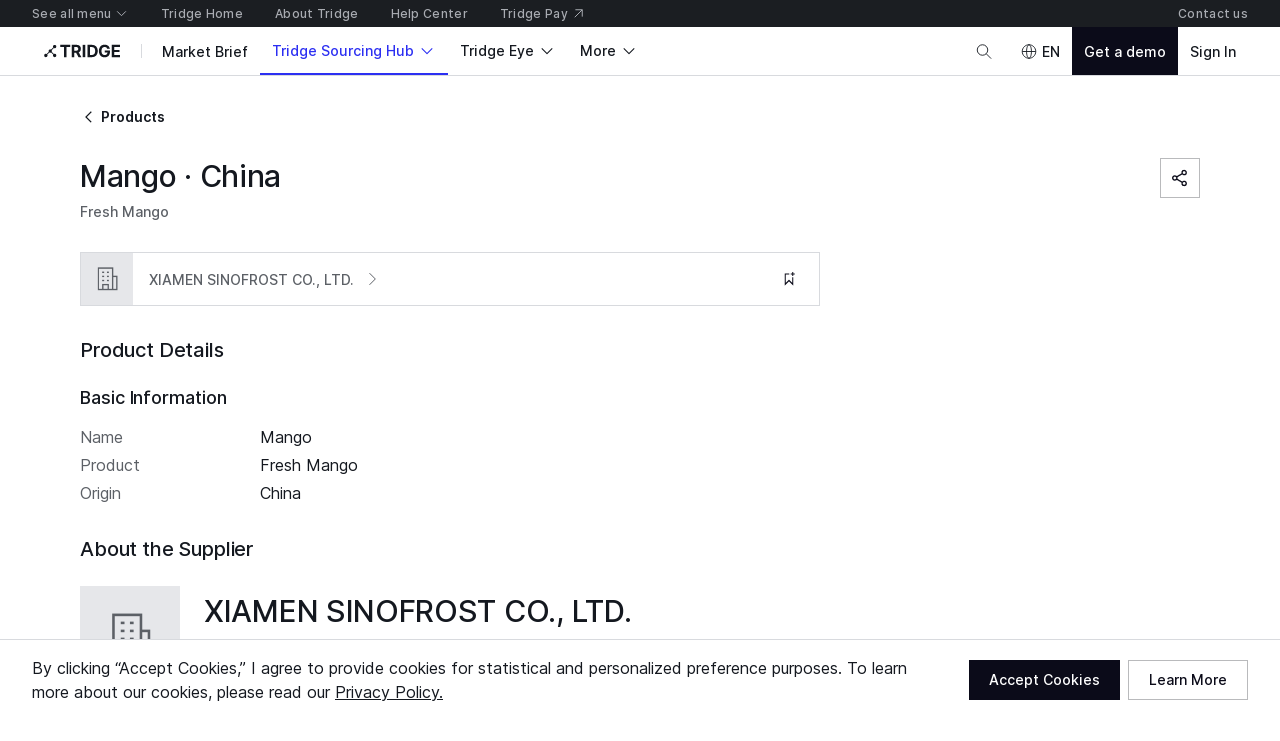

--- FILE ---
content_type: application/javascript
request_url: https://cdn-new.tridge.com/js/chunks/KQZGXPSO.js
body_size: -11
content:
import{c as i,d as s}from"https://cdn-new.tridge.com/js/chunks/P6WWVOTI.js";import{g as o,k as r,w as f}from"https://cdn-new.tridge.com/js/chunks/HHI64AL2.js";var p=o((x,l)=>{f();var e=(s(),r(i));if(e&&e.default){l.exports=e.default;for(let t in e)l.exports[t]=e[t]}else e&&(l.exports=e)});export{p as a};


--- FILE ---
content_type: application/javascript
request_url: https://cdn-new.tridge.com/js/chunks/OQDA7DMP.js
body_size: 144
content:
import{D as r}from"https://cdn-new.tridge.com/js/chunks/QWG3RNVL.js";import{w as e}from"https://cdn-new.tridge.com/js/chunks/HHI64AL2.js";e();e();var o=r`
  fragment marketplaceUserProfileFieldsForMarketplaceUserProfileCompanyLabelLinkItem on MarketplaceUserProfile {
    id
    code
    name
    userImage {
      accessUrl
      mediaUri
    }
    company {
      id
      name
      organizationIsBizVerified
      seller {
        id
        status
        entity {
          ... on Seller {
            id
            code
          }
          ... on Booth {
            id
            code
          }
        }
      }
      entity {
        ... on Seller { 
          id
          code
        }
        ... on Buyer {
          id
          code
        }
      }
    }
  }
`;var d=r`
  fragment marketplaceUserProfileFieldsForMarketplaceUserProfileCompanyLogoLabelLinkItem on MarketplaceUserProfile {
    id
    company {
      id
      logo
      entity {
        ... on Buyer {
          id
          code
        }
        ... on Seller {
          id
          code
        }
      }
      seller {
        id
        entity {
          ... on Seller {
            id
            code
          }
          ... on Booth {
            id
            code
          }
        }
      }
    }
    ...marketplaceUserProfileFieldsForMarketplaceUserProfileCompanyLabelLinkItem
  }
  ${o}
`;export{o as a,d as b};


--- FILE ---
content_type: application/javascript
request_url: https://cdn-new.tridge.com/js/chunks/ISMLCDWH.js
body_size: 273
content:
import{a as F}from"https://cdn-new.tridge.com/js/chunks/WBMUUVGY.js";import{a as s}from"https://cdn-new.tridge.com/js/chunks/RMNAMDHC.js";import{a as C}from"https://cdn-new.tridge.com/js/chunks/URNEYYJL.js";import{P as a,ba as A}from"https://cdn-new.tridge.com/js/chunks/RZ4ETNPO.js";import{d as P}from"https://cdn-new.tridge.com/js/chunks/RGX4CCSB.js";import{b as d,j as D,w as x}from"https://cdn-new.tridge.com/js/chunks/HHI64AL2.js";x();var t=D(P());var R=e=>i=>{let p=r=>{let m=(0,t.useContext)(F),{frameStateIndex:n,pushFrameState:c,popFrameState:_,setFrameState:E}=(0,t.useContext)(s),u=(0,t.useRef)(!1),h=(0,t.useCallback)(o=>{m&&A(o).forEach(f=>{m[f]=o[f]})},[]);u.current||(e&&h(a(e)?e(r):e),u.current=!0);let l=(0,t.useCallback)(o=>{c(n,o)},[]),L=(0,t.useCallback)(()=>{_(n)},[]);return(0,t.useEffect)(()=>{if(e)return l(a(e)?e(r):e),()=>{L()}},[]),t.default.createElement(s.Provider,{value:{frameStateIndex:n+1,pushFrameState:c,popFrameState:_,setFrameState:E}},t.default.createElement(i,d({},r)))};return C(i,p),p},S=R,Y=S;window.__REACT_LAZY_LOADED_MODULES__||(window.__REACT_LAZY_LOADED_MODULES__=[]);window.__REACT_LAZY_LOADED_MODULES__.push({"src/hocs/withFrameStateAppend":S});export{Y as a};


--- FILE ---
content_type: image/svg+xml
request_url: https://cdn-new.tridge.com/assets/PN7NQSLY.svg
body_size: 694
content:
<svg width="30" height="20" viewBox="0 0 30 20" fill="none" xmlns="http://www.w3.org/2000/svg">
<path d="M30.0005 19.9998H0.000488281V-0.00107907H10.4287L30.0005 19.9998Z" fill="#002395"/>
<path d="M26.0607 -0.00107907V19.9998L6.05981 -0.00107907H26.0607Z" fill="#FECB00"/>
<path d="M30.0005 -0.00107907V19.9998H26.0607V-0.00107907H30.0005Z" fill="#002395"/>
<path d="M1.35022 1.32202L2.41645 0.547062L3.48267 1.32202L3.07438 0.0685503L3.16799 0.000946076H1.66488L1.75851 0.0685503L1.35022 1.32202Z" fill="white"/>
<path d="M5.56156 2.5557L6.62905 1.78171H5.3122L4.90444 0.527204L4.49666 1.78171H3.17981L4.24471 2.5557L3.83693 3.80762L4.90444 3.03362L5.97193 3.80762L5.56156 2.5557" fill="white"/>
<path d="M8.05035 5.04151L9.11677 4.2669H7.79991L7.39193 3.0146L6.98397 4.2669H5.66711L6.7335 5.04151L6.32554 6.29639L7.39193 5.52177L8.45834 6.29639L8.05035 5.04151Z" fill="white"/>
<path d="M10.5389 7.52963L11.6041 6.75445H10.2873L9.87919 5.50186L9.47106 6.75445H8.1543L9.21952 7.52963L8.81397 8.78223L9.87919 8.00963L10.9444 8.78223L10.5389 7.52963" fill="white"/>
<path d="M13.0261 10.0172L14.0926 9.24154H12.7735L12.3678 7.98875L11.9595 9.24154H10.6429L11.7069 10.0172L11.3012 11.27L12.3678 10.4944L13.4318 11.27L13.0261 10.0172Z" fill="white"/>
<path d="M15.5139 12.5044L16.5791 11.7283H15.2602L14.8544 10.4754L14.4461 11.7283H13.1298L14.195 12.5044L13.7867 13.7573L14.8544 12.9812L15.9197 13.7573L15.5139 12.5044Z" fill="white"/>
<path d="M18.0012 14.9897L19.0676 14.2157H17.7491L17.3407 12.9627L16.9348 14.2157H15.6163L16.6827 14.9897L16.2743 16.2451L17.3407 15.4686L18.4071 16.2451L18.0012 14.9897" fill="white"/>
<path d="M20.487 17.4773L21.5544 16.7031H20.2364L19.828 15.4502L19.422 16.7031H18.104L19.169 17.4773L18.763 18.7302L19.828 17.9559L20.8954 18.7302L20.487 17.4773Z" fill="white"/>
<path d="M24.0416 19.1899H22.7241L22.3156 17.9371L21.9097 19.1899H20.5897L21.6557 19.9644L21.6457 19.9993H22.9856L22.9756 19.9644L24.0416 19.1899Z" fill="white"/>
</svg>


--- FILE ---
content_type: application/javascript
request_url: https://cdn-new.tridge.com/js/chunks/AXPHQDYG.js
body_size: 10
content:
import{D as t}from"https://cdn-new.tridge.com/js/chunks/QWG3RNVL.js";import{w as a}from"https://cdn-new.tridge.com/js/chunks/HHI64AL2.js";a();var n=t`
  fragment seasonalityMonthlyDataFieldsForSeasonalityMonthlyDataCurrentMonthStatus on SeasonalityMonthlyData {
    january
    february
    march
    april
    may
    june
    july
    august
    september
    october
    november
    december
  }
`;export{n as a};


--- FILE ---
content_type: application/javascript
request_url: https://cdn-new.tridge.com/js/chunks/7B4KCZ7N.js
body_size: -7
content:
import{d as i}from"https://cdn-new.tridge.com/js/chunks/KBKDC5CM.js";import{w as e}from"https://cdn-new.tridge.com/js/chunks/HHI64AL2.js";e();var{transparentize:a,linearGradient:n,lighten:t,darken:o,shade:s,size:p,tint:d,mix:l,normalize:m,parseToRgb:h}=i;export{a,n as b,t as c,o as d,l as e};


--- FILE ---
content_type: application/javascript
request_url: https://cdn-new.tridge.com/js/chunks/S5AXKND2.js
body_size: 384
content:
import{a as i}from"https://cdn-new.tridge.com/js/chunks/VRPHQU7O.js";import{b as a,da as d}from"https://cdn-new.tridge.com/js/chunks/LJA5MTX3.js";import{c as u}from"https://cdn-new.tridge.com/js/chunks/2XDG4Z6X.js";import{D as l}from"https://cdn-new.tridge.com/js/chunks/QWG3RNVL.js";import{d as y}from"https://cdn-new.tridge.com/js/chunks/RGX4CCSB.js";import{b as r,e as c,j as f,w as t}from"https://cdn-new.tridge.com/js/chunks/HHI64AL2.js";t();var p=f(y());t();var s=l`
  query productsForSearchSelectProduct($filter: ProductFilterInput, $page: PageInput) {
    products(filter: $filter, page: $page) {
      page {
        startCursor
        endCursor
        hasPrevious
        hasNext
      }
      objects {
        id
        code
        image
        localizedName
        category2 {
          id
          code
          name
        }
        category3 {
          id
          code
          name
        }
      }
    }
  }
`;var O=T=>{var o=T,{filter:P,page:S,extraVariables:m,ordering:b="-decayedTotalScore"}=o,h=c(o,["filter","page","extraVariables","ordering"]);return p.default.createElement(i,r({query:s,filter:r({isSelectable:!0},P),extraVariables:m,getInitialQueryVariables:e=>({filter:{id_In:e}}),getObjectLabel:e=>e.localizedName,getObjectValue:e=>e.id,getObjects:({data:e})=>e.products.objects,page:S||d(a,b),qKey:"auto"},h))},n=u(O),I=n;window.__REACT_LAZY_LOADED_MODULES__||(window.__REACT_LAZY_LOADED_MODULES__=[]);window.__REACT_LAZY_LOADED_MODULES__.push({"src/components/SearchSelectProduct":n});export{I as a};


--- FILE ---
content_type: application/javascript
request_url: https://cdn-new.tridge.com/js/chunks/XEMUHEUW.js
body_size: 1040
content:
import{d as E}from"https://cdn-new.tridge.com/js/chunks/5OW6ZLTH.js";import{a as S,b as U}from"https://cdn-new.tridge.com/js/chunks/BIO4M2T3.js";import{a as A}from"https://cdn-new.tridge.com/js/chunks/OPLHNT4A.js";import{c as u,t as C,x as $,y as k,z as v}from"https://cdn-new.tridge.com/js/chunks/NKTT4ACS.js";import{e as i}from"https://cdn-new.tridge.com/js/chunks/HKPQR5NQ.js";import{a as r,b as g}from"https://cdn-new.tridge.com/js/chunks/I46IQSWS.js";import{Y as R,r as P}from"https://cdn-new.tridge.com/js/chunks/S2EBBIIR.js";import{d as q}from"https://cdn-new.tridge.com/js/chunks/RGX4CCSB.js";import{b as h,e as x,j as Q,w as p}from"https://cdn-new.tridge.com/js/chunks/HHI64AL2.js";p();p();p();var T=i(S).withConfig({componentId:"sc-iSgaoP"})``,B=i(T).withConfig({componentId:"sc-iPRyrG"})``,G=i(T).withConfig({componentId:"sc-beCsOu"})``,K=i(U).withConfig({componentId:"sc-cMpzKh"})``,F=i.div.withConfig({componentId:"sc-cgKKlU"})`${({spacing:t})=>P(t)?[v(t[0]),k(t[1])]:$(t)}&:first-child {border-top:none;}&:last-child {padding-bottom:16px !important;}${({breakpoint:t,divider:o,theme:e})=>t?u(t)`${o?`border-top:1px solid ${e.colors.surfaceBorderSubtle};`:"padding-bottom:0;"}`:"padding-bottom:0;"}${K} {display:block;${({breakpoint:t})=>t?u(t)`  display:flex;  flex-wrap:nowrap;`:""}}${G} {${C(.5)}${({breakpoint:t,descriptionAlign:o})=>t?u(t)`  ${o?`text-align:${o};`:""}  margin-top:0;`:""}}
`,H=({labelGridSize:t={mobile:1,tablet:1,desktop:1},descriptionGridSize:o={mobile:2,tablet:3,desktop:4},spacing:e=2,label:n,description:c,className:l="",divider:f=!0,breakpoint:_="tablet",descriptionAlign:d,emptyValue:b="-",renderLabel:s,renderDescription:m})=>r.createElement(F,{className:l,breakpoint:_,descriptionAlign:d,spacing:e,divider:f},r.createElement(K,{spacing:1},r.createElement(B,{size:t},s?s(n):r.createElement(A,{typography:"label.m",transform:"uppercase"},n)),r.createElement(G,{size:o},m?m(c||b):c))),y=H;var J=Object.defineProperty,M=Object.getOwnPropertySymbols,V=Object.prototype.hasOwnProperty,W=Object.prototype.propertyIsEnumerable,Y=(t,o,e)=>o in t?J(t,o,{enumerable:!0,configurable:!0,writable:!0,value:e}):t[o]=e,X=(t,o)=>{for(var e in o||(o={}))V.call(o,e)&&Y(t,e,o[e]);if(M)for(var e of M(o))W.call(o,e)&&Y(t,e,o[e]);return t},tt=i.div.withConfig({componentId:"sc-RQuEK"})``,ot=({className:t="",items:o,breakpoint:e,loading:n=!1,skeletonRowNum:c=10,labelGridSize:l,descriptionGridSize:f,descriptionAlign:_,activeIds:d,renderRow:b,renderLabel:s,renderDescription:m,emptyValue:L,divider:D,spacing:O})=>{let N=n?R(c).map(()=>({label:r.createElement(E,{lines:1}),description:r.createElement(E,{lines:2})})):o.filter(({id:a})=>d?d.includes(a):!0);return r.createElement(tt,{className:t},N.map((a,w)=>b?b(X({id:w},a),{renderLabel:s,renderDescription:m,labelGridSize:l,descriptionGridSize:f,descriptionAlign:_,divider:D,breakpoint:e,emptyValue:L,spacing:O},w):r.createElement(y,{key:w,breakpoint:e,label:a.label,renderLabel:s,labelGridSize:l,description:a.description,renderDescription:m,descriptionGridSize:f,descriptionAlign:_,divider:D,emptyValue:L,spacing:O})))},Z=ot;var j=Q(q());var et=e=>{var n=e,{items:t}=n,o=x(n,["items"]);return j.default.createElement(Z,h({items:t},o))};var z=et,Dt=z;window.__REACT_LAZY_LOADED_MODULES__||(window.__REACT_LAZY_LOADED_MODULES__=[]);window.__REACT_LAZY_LOADED_MODULES__.push({"src/components/DescriptionList":z});export{y as a,Dt as b};


--- FILE ---
content_type: application/javascript
request_url: https://cdn-new.tridge.com/js/chunks/OQFZ447I.js
body_size: 741
content:
import{a as x}from"https://cdn-new.tridge.com/js/chunks/PZRS2QSO.js";import{b as u}from"https://cdn-new.tridge.com/js/chunks/XEMUHEUW.js";import{a as h}from"https://cdn-new.tridge.com/js/chunks/7IPG3OQ7.js";import{a as S}from"https://cdn-new.tridge.com/js/chunks/4Q4ZNRIQ.js";import{a as _}from"https://cdn-new.tridge.com/js/chunks/NK4FODUU.js";import{h as F}from"https://cdn-new.tridge.com/js/chunks/YFJAFOGB.js";import{P as d}from"https://cdn-new.tridge.com/js/chunks/RZ4ETNPO.js";import{d as D}from"https://cdn-new.tridge.com/js/chunks/RGX4CCSB.js";import{b as r,c as o,e as T,j as f,w as m}from"https://cdn-new.tridge.com/js/chunks/HHI64AL2.js";m();var C=f(D());m();var n=f(D());var W={primary:["milkTypes","fatContent"],secondary:["texture","ripeningAge"],detail:["milkTypes","fatContent","texture","ripeningAge"]},A={milkTypes:["_trans.supplier_detail_page.product_tab_section.milk_type_title","Milk Type"],fatContent:["_trans.supplier_detail_page.product_tab_section.fat_content_title","Fat Content (%)"],texture:["_trans.supplier_detail_page.product_tab_section.texture_title","Texture"],ripeningAge:["_trans.supplier_detail_page.product_tab_section.ripening_age_title","Ripening Age"]},E={milkTypes:({milkTypes:e,milkTypeOther:t})=>{let s=[...e.filter(p=>p!=="others"),...t?[t]:[]];return s?n.default.createElement(S,{texts:s,divider:", "}):null},fatContent:({fatContent:e})=>e?n.default.createElement(h,{type:"percentage",value:e}):null,texture:({texture:e})=>e||null,ripeningAge:({ripeningAgeStart:e,ripeningAgeEnd:t})=>t?n.default.createElement(_,{code:"_trans.supplier_detail_page.product_tab_section.ripening_age_description_01"},{ripeningAgeStart:e}," - ",{ripeningAgeEnd:t}," month(s)"):e?n.default.createElement(_,{code:"_trans.supplier_detail_page.product_tab_section.ripening_age_description_02"},{ripeningAge:e}," month(s)"):null},k=b=>{var a=b,{cheeseCategorySpecification:e,listType:t,loading:s,isTrim:p=!1,children:c}=a,y=T(a,["cheeseCategorySpecification","listType","loading","isTrim","children"]);let L=W[t],g=s?[]:p?L.map(i=>({id:i,label:A[i],description:E[i](e)})).filter(({description:i})=>!!i):L.map(i=>({id:i,label:A[i],description:E[i](e)})),l=n.default.createElement(u,o(r({},y),{items:g.map(i=>o(r({},i),{label:F(i.label)?n.default.createElement(_,null,i.label):i.label})),loading:s}));return d(c)?c(l,{items:g}):l},w=k,P=w;window.__REACT_LAZY_LOADED_MODULES__||(window.__REACT_LAZY_LOADED_MODULES__=[]);window.__REACT_LAZY_LOADED_MODULES__.push({"src/components/CheeseCategorySpecificationDescriptionListFragment":w});var M=b=>{var a=b,{categorySpecification:e,listType:t,children:s,isTrim:p,loading:c}=a,y=T(a,["categorySpecification","listType","children","isTrim","loading"]);let L={detail:"detail"},g={detail:"detail"};return c?null:e.__typename==="WineCategorySpecification"?C.default.createElement(x,o(r({},y),{wineCategorySpecification:e,listType:L[t],isTrim:p}),s):e.__typename==="CheeseCategorySpecification"?C.default.createElement(P,o(r({},y),{cheeseCategorySpecification:e,listType:g[t],isTrim:p}),s):null},B=M,Q=B;window.__REACT_LAZY_LOADED_MODULES__||(window.__REACT_LAZY_LOADED_MODULES__=[]);window.__REACT_LAZY_LOADED_MODULES__.push({"src/components/CategorySpecificationDescriptionListFragment":B});export{Q as a};


--- FILE ---
content_type: application/javascript
request_url: https://cdn-new.tridge.com/js/chunks/6ALDACHV.js
body_size: 394
content:
import{c as l}from"https://cdn-new.tridge.com/js/chunks/2DUIQDOW.js";import{a as m}from"https://cdn-new.tridge.com/js/chunks/UHMOPOZF.js";import{a as _}from"https://cdn-new.tridge.com/js/chunks/T3UWJ2TQ.js";import{b as L}from"https://cdn-new.tridge.com/js/chunks/M7UY7IP7.js";import{q as p}from"https://cdn-new.tridge.com/js/chunks/MKIQCJKQ.js";import{d as O}from"https://cdn-new.tridge.com/js/chunks/RGX4CCSB.js";import{b as u,e as c,j as g,w as a}from"https://cdn-new.tridge.com/js/chunks/HHI64AL2.js";a();var e=g(O());var q="/buyer/sourcing-requests/submit",D="commerce.buyer",y=T=>{var n=T,{initialProductId:r,children:f}=n,A=c(n,["initialProductId","children"]);let[R]=L(),{sendAmplitudeEvent:k}=m(),[C,o]=(0,e.useState)(!1),{entity:t,isAuthenticated:E}=R,S=(t==null?void 0:t._label)===D,i=`${q}${r?p({product:r}):""}`;return e.default.createElement(e.default.Fragment,null,e.default.createElement(_,u({to:i,onClick:s=>{k("[C] Sourcing Request Create Request button"),E&&!S&&(s.preventDefault(),s.stopPropagation(),o(!0))}},A),f),C&&e.default.createElement(l,{isOpen:!0,to:i,requiredRoleType:"buyer",onClose:()=>{o(!1)},onSuccess:()=>{o(!1)}}))},d=y,Y=d;window.__REACT_LAZY_LOADED_MODULES__||(window.__REACT_LAZY_LOADED_MODULES__=[]);window.__REACT_LAZY_LOADED_MODULES__.push({"src/components/SourcingRequestCreateLink":d});export{Y as a};


--- FILE ---
content_type: application/javascript
request_url: https://cdn-new.tridge.com/js/chunks/HZEJ6L4T.js
body_size: 1194
content:
import{b as E}from"https://cdn-new.tridge.com/js/chunks/XEMUHEUW.js";import{a as z}from"https://cdn-new.tridge.com/js/chunks/7IPG3OQ7.js";import{a as m}from"https://cdn-new.tridge.com/js/chunks/HTLJ2WY7.js";import{a as p}from"https://cdn-new.tridge.com/js/chunks/7QIOTEBE.js";import{a as s}from"https://cdn-new.tridge.com/js/chunks/LEOBYF6E.js";import{a as v}from"https://cdn-new.tridge.com/js/chunks/NK4FODUU.js";import{a as r}from"https://cdn-new.tridge.com/js/chunks/OBMTKTOQ.js";import{D as n}from"https://cdn-new.tridge.com/js/chunks/QWG3RNVL.js";import{h as D}from"https://cdn-new.tridge.com/js/chunks/YFJAFOGB.js";import{d as S}from"https://cdn-new.tridge.com/js/chunks/RGX4CCSB.js";import{b as c,c as _,e as T,j as u,w as a,y as L}from"https://cdn-new.tridge.com/js/chunks/HHI64AL2.js";a();var U=u(L());var i=u(S());var w={listType:s.oneOf(["overview","detail","detailEllipsis"]),promotionOffer:s.object,loading:s.bool,isTrim:s.bool},x={listType:"overview",promotionOffer:void 0,loading:!1,isTrim:!1},q={overview:["price","quantity","deliveryTerms","specificationsEllipsis"],detail:["price","quantity","origin","paymentDetails","remark","packaging","deliveryTerms"],detailEllipsis:["price","quantity","origin","paymentDetailsEllipsis","packaging","deliveryTerms","specificationsEllipsis"],noFragmentOverview:["price","quantity","deliveryTerms","specificationsEllipsis"]},O={price:["_trans.supplier_detail_modal.latest_offers_card_section.unit_price_section.a_title","Unit Price"],quantity:["_trans.supplier_detail_modal.latest_offers_card_section.offer_quantity_section.a_title","Offer Quantity"],origin:["_trans.supplier_detail_modal.latest_offers_card_section.origin_section.a_title","Origin"],paymentDetails:["_trans.supplier_detail_modal.latest_offers_card_section.payment_terms_section.a_title","Payment Terms"],paymentDetailsEllipsis:["_trans.supplier_detail_modal.latest_offers_card_section.payment_terms_section.a_title","Payment Terms"],remark:["_trans.create_offer_modal.remark_field_label","Remark"],packaging:["_trans.supplier_detail_modal.latest_offers_card_section.packaging_section.a_title","Packaging"],deliveryTerms:["_trans.supplier_detail_modal.latest_offers_card_section.incoterms_section.a_title","INCOTERMS"],specificationsEllipsis:["_trans.supplier_detail_modal.latest_offers_card_section.specification_section.a_title","Specifications"]},g={price:({priceCurrency:e,price:t,priceUnit:l})=>t?i.default.createElement(r,{typography:"body.s"},i.default.createElement(p,{weight:"semiBold",color:"onSurfaceSubtle"},i.default.createElement(m,{choiceName:"promotionOfferCurrencies",value:e})),i.default.createElement(p,{weight:"semiBold"}," ",i.default.createElement(z,{type:"price",value:t}))," ",i.default.createElement(p,{color:"onSurfaceSubtle"}," / ",i.default.createElement(m,{choiceName:"promotionOfferUnits",value:l}))):null,quantity:({quantity:e,quantityUnit:t})=>e?i.default.createElement(r,null,e," ",i.default.createElement(m,{choiceName:"shortUnits",value:t})):null,origin:({originCountry:e,originRegion:t})=>e&&e.localizedName?i.default.createElement(r,null,(e==null?void 0:e.localizedName)||"-"," / ",t||"-"):null,paymentDetails:({paymentDetails:e})=>e?i.default.createElement(r,null,e):null,paymentDetailsEllipsis:({paymentDetails:e})=>e?i.default.createElement(r,{lineClamp:2},e):null,remark:({remark:e})=>e||null,packaging:({packaging:e})=>e||null,deliveryTerms:({shipmentTerm:e,port:t,countryOfLoading:l})=>e&&t&&(l!=null&&l.localizedName)?i.default.createElement(r,null,e||null,t?` / ${t}`:null,l!=null&&l.localizedName?` / ${l==null?void 0:l.localizedName}`:null):null,specificationsEllipsis:({specifications:e})=>e&&e.length>0?i.default.createElement(r,{lineClamp:1},e.map(t=>t.localizedShortNormalizedLabel||t.localizedLabel).join(", ")):null},f=B=>{var d=B,{promotionOffer:e,listType:t,loading:l=!1,isTrim:b=!1}=d,P=T(d,["promotionOffer","listType","loading","isTrim"]);let y=q[t],N=l?[]:b?y.map(o=>({id:o,label:O[o],description:g[o](e)})).filter(({description:o})=>!!o):y.map(o=>({id:o,label:O[o],description:g[o](e)}));return i.default.createElement(E,_(c({},P),{items:N.map(o=>_(c({},o),{label:D(o.label)?i.default.createElement(v,null,o.label):o.label})),loading:l}))};f.propTypes=w;f.defaultProps=x;var k=f,G=k;window.__REACT_LAZY_LOADED_MODULES__||(window.__REACT_LAZY_LOADED_MODULES__=[]);window.__REACT_LAZY_LOADED_MODULES__.push({"src/components/PromotionOfferDescriptionList":k});a();var W=n`
  fragment promotionOfferFieldsOverviewTypeForPromotionOfferDescriptionList on PromotionOffer {
    id
    priceCurrency
    price
    priceUnit
    quantity
    quantityUnit
    shipmentTerm
    port
    countryOfLoading {
      code
      localizedName
    }
    specifications {
      id
      localizedLabel
      localizedShortNormalizedLabel
      type {
        id
        type
      }
    }
  }
`,X=n`
  fragment promotionOfferFieldsDetailTypeForPromotionOfferDescriptionList on PromotionOffer {
    id
    priceCurrency
    price
    priceUnit
    quantity
    quantityUnit
    originCountry {
      code
      localizedName
    }
    originRegion
    paymentDetails
    remark
    shipmentTerm
    port
    countryOfLoading {
      code
      localizedName
    }
  }
`,R=n`
  fragment promotionOfferFieldsDetailEllipsisTypeForPromotionOfferDescriptionList on PromotionOffer {
    id
    priceCurrency
    price
    priceUnit
    quantity
    quantityUnit
    originCountry {
      code
      localizedName
    }
    originRegion
    paymentDetails
    remark
    shipmentTerm
    port
    countryOfLoading {
      code
      localizedName
    }
    specifications {
      id
      localizedLabel
      localizedShortNormalizedLabel
      type {
        id
        type
      }
    }
  }
`;export{G as a,X as b,R as c};


--- FILE ---
content_type: application/javascript
request_url: https://cdn-new.tridge.com/js/chunks/UKPSEZH4.js
body_size: 1177
content:
import{a as O}from"https://cdn-new.tridge.com/js/chunks/YYH4IKB4.js";import{a as B}from"https://cdn-new.tridge.com/js/chunks/K7SJ7332.js";import{a as x}from"https://cdn-new.tridge.com/js/chunks/B3A2TJPC.js";import{a as b}from"https://cdn-new.tridge.com/js/chunks/WCMQXIKA.js";import{a as f}from"https://cdn-new.tridge.com/js/chunks/7QIOTEBE.js";import{a as h}from"https://cdn-new.tridge.com/js/chunks/MEZ44ZOG.js";import{a as t}from"https://cdn-new.tridge.com/js/chunks/UCIHRWUV.js";import{a as D}from"https://cdn-new.tridge.com/js/chunks/U3ZDUN5W.js";import{a as _}from"https://cdn-new.tridge.com/js/chunks/AYO5LVOF.js";import{a as C}from"https://cdn-new.tridge.com/js/chunks/5FAR2MYO.js";import{a as P}from"https://cdn-new.tridge.com/js/chunks/T3UWJ2TQ.js";import{a as m}from"https://cdn-new.tridge.com/js/chunks/TSYV5I63.js";import{a as n}from"https://cdn-new.tridge.com/js/chunks/NK4FODUU.js";import{a}from"https://cdn-new.tridge.com/js/chunks/T275OX2G.js";import{a as e}from"https://cdn-new.tridge.com/js/chunks/OBMTKTOQ.js";import{b as p}from"https://cdn-new.tridge.com/js/chunks/M7UY7IP7.js";import{d as k}from"https://cdn-new.tridge.com/js/chunks/RGX4CCSB.js";import{b as u,c as T,e as w,j as y,w as r}from"https://cdn-new.tridge.com/js/chunks/HHI64AL2.js";r();var i=y(k());r();var o=y(k());var W=s=>o.default.createElement(_,u({},s),o.default.createElement(_.Body,null,o.default.createElement(_.Section,null,o.default.createElement(C,{typography:"headline.s"},o.default.createElement(n,{code:"_trans.eye-inbound.8"},"Get more with Tridge Eye")),o.default.createElement(a,{top:1.5},o.default.createElement(e,{typography:"body.s"},o.default.createElement(n,{code:"_trans.eye-inbound.67"},"Discover how our data intelligence solution can help you reduce costs and uncover new opportunities."))),o.default.createElement(a,{top:4},o.default.createElement(e,{typography:"label.s"},o.default.createElement(n,{code:"_trans.eye-inbound"},"Why Tridge Eye is a game-changer"))),o.default.createElement(a,{top:1.5},o.default.createElement(B,null,o.default.createElement(b,{all:{mobile:2,desktop:2.5}},o.default.createElement(h,{vertical:!0,spacing:1.5},o.default.createElement(t,{spacing:.5},o.default.createElement(t.Side,null,o.default.createElement(m,{name:"check-circle",weight:"semiBold",color:"onSurface",inline:!0})),o.default.createElement(t.Main,null,o.default.createElement(e,{color:"onSurface"},o.default.createElement(n,{code:"_trans.eye-inbound.74"},o.default.createElement(f,{weight:"semiBold"},"Instant market insight")," ","\u2013 Get curated insights with Tridge\u2019s product categorization system, offering more detail and clarity than HS codes.")))),o.default.createElement(t,{spacing:.5},o.default.createElement(t.Side,null,o.default.createElement(m,{name:"check-circle",weight:"semiBold",color:"onSurface",inline:!0})),o.default.createElement(t.Main,null,o.default.createElement(e,{color:"onSurface"},o.default.createElement(n,{code:"_trans.eye-inbound.78"},o.default.createElement(f,{weight:"semiBold"},"Save cost")," ","\u2013 Streamline procurement and avoid up to 0.5% in information asymmetry overpayment.")))),o.default.createElement(t,{spacing:.5},o.default.createElement(t.Side,null,o.default.createElement(m,{name:"check-circle",weight:"semiBold",color:"onSurface",inline:!0})),o.default.createElement(t.Main,null,o.default.createElement(e,{color:"onSurface"},o.default.createElement(n,{code:"_trans.eye-inbound.100"},o.default.createElement(f,{weight:"semiBold"},"From data to opportunities")," ","- Go from market data, then connect with the right business partners.")))))))),o.default.createElement(a,{top:3},o.default.createElement(x,{to:"/contact-sales",hierarchy:"primary",fullWidth:!0},o.default.createElement(n,{code:"_trans.enhance-plan-lead.49"},"Get a demo"))),o.default.createElement(a,{top:2},o.default.createElement(h,{distribution:"center"},o.default.createElement(h.Item,null,o.default.createElement(e,{typography:"label.m",color:"onSurface"},o.default.createElement(n,{code:"_trans.global.already_have_an_account_description"},"Already have an account?"))),o.default.createElement(e,{typography:"label.m"},o.default.createElement(O,null,o.default.createElement(n,{code:"_trans.global.sign_in_button"},"Sign in"))))))));var v=W,U=v;window.__REACT_LAZY_LOADED_MODULES__||(window.__REACT_LAZY_LOADED_MODULES__=[]);window.__REACT_LAZY_LOADED_MODULES__.push({"src/components/PlanLeadNudgeModal":v});r();var Y=y(k());var F=()=>{let{getCookie:s,setCookie:c}=D(),[l]=p(),S=s("authenticatedContentViewCount"),[d,L]=(0,Y.useState)(parseInt(S,10)||0),g=()=>{L(A=>A+1),c("authenticatedContentViewCount",`${d+1}`)};return{authenticatedContentAccessible:l.isAuthenticated,authenticatedContentBlocked:!l.isAuthenticated&&d>2,clickAuthenticatedContent:g}},Z=F,N=Z;window.__REACT_LAZY_LOADED_MODULES__||(window.__REACT_LAZY_LOADED_MODULES__=[]);window.__REACT_LAZY_LOADED_MODULES__.push({"src/hooks/useAuthenticationEnforcement":Z});var $=S=>{var d=S,{to:s,onClick:c}=d,l=w(d,["to","onClick"]);let{authenticatedContentAccessible:L,authenticatedContentBlocked:g,clickAuthenticatedContent:A}=N(),[V]=p(),[G,E]=(0,i.useState)(!1),{isAuthenticated:H}=V;return i.default.createElement(i.default.Fragment,null,i.default.createElement(P,T(u({to:s},l),{onClick:M=>{g&&!H?(M.preventDefault(),E(!0)):L||A(),c&&c(M)}})),G&&i.default.createElement(U,{isOpen:!0,onClose:()=>E(!1)}))},I=$,yo=I;window.__REACT_LAZY_LOADED_MODULES__||(window.__REACT_LAZY_LOADED_MODULES__=[]);window.__REACT_LAZY_LOADED_MODULES__.push({"src/components/AuthenticationEnforcementLink":I});export{U as a,N as b,yo as c};


--- FILE ---
content_type: application/javascript
request_url: https://cdn-new.tridge.com/js/chunks/7WX7QR6Z.js
body_size: -32
content:
import{a as _}from"https://cdn-new.tridge.com/js/chunks/WFZWJVJO.js";import{w as e}from"https://cdn-new.tridge.com/js/chunks/HHI64AL2.js";e();var o=_,i=o;window.__REACT_LAZY_LOADED_MODULES__||(window.__REACT_LAZY_LOADED_MODULES__=[]);window.__REACT_LAZY_LOADED_MODULES__.push({"src/components/FieldLabeled":o});export{i as a};


--- FILE ---
content_type: application/javascript
request_url: https://cdn-new.tridge.com/js/chunks/3VQH3UBO.js
body_size: 544
content:
import{a as u}from"https://cdn-new.tridge.com/js/chunks/NCGWOIVA.js";import{a as e}from"https://cdn-new.tridge.com/js/chunks/XCNBHXU4.js";import{a as n}from"https://cdn-new.tridge.com/js/chunks/4AXBME5T.js";import"https://cdn-new.tridge.com/js/chunks/TAKXPUEH.js";import"https://cdn-new.tridge.com/js/chunks/USIIYW5A.js";import"https://cdn-new.tridge.com/js/chunks/M5H2DFRG.js";import{a as l,b as m}from"https://cdn-new.tridge.com/js/chunks/GPCYK3LX.js";import"https://cdn-new.tridge.com/js/chunks/JQJLQA4M.js";import"https://cdn-new.tridge.com/js/chunks/2JE6TP2B.js";import"https://cdn-new.tridge.com/js/chunks/XX6F7C4G.js";import"https://cdn-new.tridge.com/js/chunks/NKTT4ACS.js";import"https://cdn-new.tridge.com/js/chunks/HKPQR5NQ.js";import"https://cdn-new.tridge.com/js/chunks/K7LIPEYN.js";import"https://cdn-new.tridge.com/js/chunks/I46IQSWS.js";import"https://cdn-new.tridge.com/js/chunks/S2EBBIIR.js";import"https://cdn-new.tridge.com/js/chunks/ERXS3475.js";import"https://cdn-new.tridge.com/js/chunks/5IVNI6YM.js";import"https://cdn-new.tridge.com/js/chunks/BG2N3LWR.js";import{c as s}from"https://cdn-new.tridge.com/js/chunks/G6XOARHR.js";import"https://cdn-new.tridge.com/js/chunks/N4WZIIBS.js";import"https://cdn-new.tridge.com/js/chunks/SRNKPNG5.js";import"https://cdn-new.tridge.com/js/chunks/2ATG4BLS.js";import"https://cdn-new.tridge.com/js/chunks/VI3EMPJK.js";import{d as D}from"https://cdn-new.tridge.com/js/chunks/RGX4CCSB.js";import{j as p,w as i,y as a}from"https://cdn-new.tridge.com/js/chunks/HHI64AL2.js";i();var r=p(a()),o=p(D());var S=(0,r.default)(()=>import("https://cdn-new.tridge.com/js/chunks/HNCKR62C.js"),"src/routes/SupplierDirectoryMain"),_=(0,r.default)(()=>import("https://cdn-new.tridge.com/js/chunks/DTYGIVHW.js"),"src/routes/SupplierDirectoryBrowseRoutes"),f=(0,r.default)(()=>import("https://cdn-new.tridge.com/js/chunks/PVI3D6Q7.js"),"src/routes/SellerDetailRoutes"),y=(0,r.default)(()=>import("https://cdn-new.tridge.com/js/chunks/FIG5SYPG.js"),"src/routes/PremiumSellerExampleRoutes"),h=(0,r.default)(()=>import("https://cdn-new.tridge.com/js/chunks/Q2FYPT35.js"),"src/routes/PremiumSellerDetailRoutes"),d=(0,r.default)(()=>import("https://cdn-new.tridge.com/js/chunks/VIXU2JXJ.js"),"src/routes/SupplyDetail"),L=(0,r.default)(()=>import("https://cdn-new.tridge.com/js/chunks/43ZE6LR7.js"),"src/routes/BoothSupplyDetail"),w=(0,r.default)(()=>import("https://cdn-new.tridge.com/js/chunks/KAW2EYTD.js"),"src/routes/SupplierDirectoryPavilionRoutes"),E=(0,r.default)(()=>import("https://cdn-new.tridge.com/js/chunks/Q6AHY56J.js"),"src/routes/PromotionDetail"),A=()=>o.default.createElement(u,null,o.default.createElement(n,null,o.default.createElement(e,{path:"/find-suppliers",component:S,exact:!0}),o.default.createElement(e,{path:m.map(({path:t})=>t),component:_,exact:!0}),o.default.createElement(e,{path:"/find-suppliers/basic/:seller",component:f}),o.default.createElement(e,{path:"/find-suppliers/premium/example",component:y}),o.default.createElement(e,{path:l.map(({path:t})=>t),component:h}),o.default.createElement(e,{path:"/find-suppliers/supplies/:supply",component:d}),o.default.createElement(e,{path:"/find-suppliers/premium-supplies/:boothSupply",component:L}),o.default.createElement(e,{path:"/find-suppliers/pavilion",component:w}),o.default.createElement(e,{path:"/offers/:promotion",component:E}),o.default.createElement(s,{to:"/page-not-found"}))),c=A,v=c;window.__REACT_LAZY_LOADED_MODULES__||(window.__REACT_LAZY_LOADED_MODULES__=[]);window.__REACT_LAZY_LOADED_MODULES__.push({"src/routes/SupplierDirectoryRoutes":c});export{v as default};


--- FILE ---
content_type: image/svg+xml
request_url: https://cdn-new.tridge.com/assets/CTGDBSTC.svg
body_size: 626
content:
<svg width="30" height="21" viewBox="0 0 30 21" fill="none" xmlns="http://www.w3.org/2000/svg">
<path d="M0 6.60425H30V0.00420455H0V6.60425Z" fill="#DE3831"/>
<path d="M0 20.0042H30V13.4041H0V20.0042Z" fill="#002395"/>
<path d="M3.59985 20.0042H5.99987L15.9999 13.4041H29.9998V12.0041H15.5999L3.59985 20.0042Z" fill="white"/>
<path d="M0 2.42415V4.02416L9.00006 10.0142L0 16.0042V17.6042L11.4001 10.0142L0 2.42415Z" fill="#FFB612"/>
<path d="M0 4.02408V16.0042L9.00006 10.0141L0 4.02408Z" fill="black"/>
<path d="M15.6001 8.02408L3.60002 0.0240255H0V2.42404L11.4001 10.0141L0 17.6041V20.0042H3.60002L15.6001 12.0041H30V10.0141V8.02408H15.6001Z" fill="#007A4D"/>
<path d="M3.60002 0.0241172H6.00004L16.0001 6.62416H30V8.02417H15.6001L3.60002 0.0241172Z" fill="white"/>
</svg>


--- FILE ---
content_type: application/javascript
request_url: https://cdn-new.tridge.com/js/chunks/PTPCZPLI.js
body_size: 705
content:
import{b as g}from"https://cdn-new.tridge.com/js/chunks/GCVFEYHJ.js";import{a as b}from"https://cdn-new.tridge.com/js/chunks/NDXJSCRQ.js";import{a as L}from"https://cdn-new.tridge.com/js/chunks/4U2Q63SL.js";import{a as f}from"https://cdn-new.tridge.com/js/chunks/BOBXQRVB.js";import{a as V}from"https://cdn-new.tridge.com/js/chunks/OEFZIOQV.js";import{a as p}from"https://cdn-new.tridge.com/js/chunks/VUZEW4WY.js";import{a as _}from"https://cdn-new.tridge.com/js/chunks/BMBIVK6M.js";import{a as o}from"https://cdn-new.tridge.com/js/chunks/UCIHRWUV.js";import{b as C}from"https://cdn-new.tridge.com/js/chunks/QRJSMSHN.js";import{a}from"https://cdn-new.tridge.com/js/chunks/NK4FODUU.js";import{a as n}from"https://cdn-new.tridge.com/js/chunks/T275OX2G.js";import{a as P}from"https://cdn-new.tridge.com/js/chunks/OBMTKTOQ.js";import{a as S}from"https://cdn-new.tridge.com/js/chunks/2JE6TP2B.js";import{d as w}from"https://cdn-new.tridge.com/js/chunks/RGX4CCSB.js";import{b as l,e as c,j as z,w as m}from"https://cdn-new.tridge.com/js/chunks/HHI64AL2.js";m();var t=z(w());var M=S.div.withConfig({componentId:"sc-bsnQbe"})``,Q=v=>{var y=v,{productCountrySeasonality:s,size:h=5,gridSize:A=1,spacing:k={mobile:1,desktop:1.5},skeletonCount:E}=y,T=c(y,["productCountrySeasonality","size","gridSize","spacing","skeletonCount"]);let{productCountryVarietySeasonalityCount:F}=s,[r,O]=(0,t.useState)(!1);return t.default.createElement(M,null,t.default.createElement(o,{valign:"center"},t.default.createElement(o.Main,null,t.default.createElement(P,{typography:"label.m",color:"onSurface",transform:"uppercase"},t.default.createElement(a,{code:"_trans.seasonality_data.10"},"Varieties:"," ",{varietyCount:F}))),t.default.createElement(o.Side,null,t.default.createElement(_,{hierarchy:"quaternary",size:"s",icon:r?"chevron-up":"chevron-down",onClick:()=>O(!r)}))),r&&t.default.createElement(L,l({query:g,filter:{productCountrySeasonality:s.id},size:h},T),({objects:u,page:i,loading:d,onLoad:D})=>t.default.createElement(n,{top:{mobile:1,desktop:2},bottom:{mobile:2,desktop:3}},t.default.createElement(V,{items:u,getItemKey:e=>`${e.id}`,gridSize:A,spacing:k,loading:d,skeletonCount:E,skeleton:t.default.createElement(f,{type:"default"}),renderItem:e=>t.default.createElement(b,{productCountryVarietySeasonality:e})}),u.length>0&&(i==null?void 0:i.hasNext)&&t.default.createElement(n,{top:4},t.default.createElement(p,{horizontal:"center"},t.default.createElement(C,{hierarchy:"tertiary",size:"s",onClick:D,disabled:d},t.default.createElement(a,{code:"_trans.global.load_more_varieties_button"},"Load more varieties")))))))},I=Q,R=I;window.__REACT_LAZY_LOADED_MODULES__||(window.__REACT_LAZY_LOADED_MODULES__=[]);window.__REACT_LAZY_LOADED_MODULES__.push({"src/components/ProductCountrySeasonalityProductCountryVarietySeasonalities":I});export{R as a};


--- FILE ---
content_type: image/svg+xml
request_url: https://cdn-new.tridge.com/assets/LAWMQ53Q.svg
body_size: 1542
content:
<svg width="30" height="21" viewBox="0 0 30 21" fill="none" xmlns="http://www.w3.org/2000/svg">
<path d="M30.0005 6.67554H0.000488281V0.0035091H30.0005V6.67554Z" fill="white"/>
<path d="M30.0005 13.3394H0.000488281V6.66733H30.0005V13.3394Z" fill="#004EB0"/>
<path d="M30.0005 20.0037H0.000488281V13.3316H30.0005V20.0037" fill="#FF0F19"/>
<path d="M14.4705 10.1034C14.4317 10.5514 14.3349 11.0603 14.1289 11.5955C13.2811 13.7944 11.1759 14.7685 10.5315 15.0434C9.88469 14.7685 7.7795 13.7944 6.93162 11.5955C6.72571 11.0603 6.62882 10.5514 6.59006 10.1034C6.55856 9.28535 6.54887 8.42245 6.56583 7.51643C6.58521 6.62324 6.62882 5.77124 6.69181 4.96527H14.3688C14.4317 5.77124 14.4754 6.62324 14.4923 7.51643C14.5117 8.42245 14.502 9.28535 14.4705 10.1034ZM14.8945 7.50843C14.8775 6.65328 14.8339 5.78722 14.7661 4.93425L14.737 4.5653H6.32116L6.2945 4.93425C6.22667 5.78722 6.18548 6.65328 6.16853 7.50843C6.14915 8.37424 6.15642 9.25336 6.19034 10.1184V10.1383C6.24121 10.6933 6.36234 11.2314 6.55857 11.7394C7.3798 13.8695 9.30086 14.9543 10.374 15.4114L10.5315 15.4783L10.6865 15.4114C11.7597 14.9543 13.6808 13.8695 14.502 11.7394C14.6958 11.2314 14.8194 10.6933 14.8678 10.1383L14.8702 10.1184C14.9041 9.25336 14.9114 8.37424 14.8945 7.50843Z" fill="white"/>
<path d="M14.4693 10.1036C14.4306 10.5518 14.3338 11.0608 14.1281 11.5956C13.2786 13.7947 11.1756 14.7688 10.5294 15.0437C9.88328 14.7688 7.78024 13.7947 6.9308 11.5956C6.72509 11.0608 6.6283 10.5518 6.58958 10.1036C6.55812 9.28565 6.54844 8.42266 6.56538 7.51659C6.58474 6.62359 6.6283 5.77173 6.69123 4.9656H14.3676C14.4306 5.77173 14.4741 6.62359 14.4935 7.51659C14.5104 8.42266 14.5007 9.28565 14.4693 10.1036Z" fill="#FF0F19"/>
<path d="M13.0076 8.46138L12.998 8.46332C12.4097 8.65522 11.7901 8.73621 11.1706 8.70222L10.9126 8.68728V7.67834L11.1175 7.66436C11.6069 7.63037 12.0987 7.71017 12.5664 7.89942L12.5737 7.90231C12.5303 7.49922 12.5303 7.09227 12.5737 6.69038L12.5664 6.69231C12.0987 6.88229 11.6069 6.96233 11.1175 6.92737L10.9126 6.91339V6.90832H10.9367L10.9222 6.72438C10.903 6.47438 10.9198 6.22316 10.9705 5.97725C10.9946 5.86732 11.0259 5.75931 11.0621 5.65131C11.0886 5.5703 11.1223 5.49026 11.1585 5.41119V5.4054C11.1127 5.40925 11.0669 5.41336 11.0187 5.41625C11.0042 5.41722 10.9873 5.41818 10.9705 5.41938C10.9415 5.42131 10.9126 5.42325 10.8813 5.42517C10.8668 5.42517 10.8547 5.42638 10.8427 5.42734C10.7993 5.42927 10.7583 5.43024 10.7173 5.4312L10.6908 5.4324C10.645 5.43337 10.5992 5.43337 10.5534 5.43337C10.5076 5.43337 10.4642 5.43337 10.4184 5.4324C10.4087 5.4324 10.4015 5.4312 10.3919 5.4312C10.3485 5.43024 10.3075 5.42927 10.2665 5.42734C10.252 5.42638 10.24 5.42517 10.2255 5.42517C10.1966 5.42325 10.1653 5.42131 10.1363 5.41938C10.1194 5.41818 10.1026 5.41722 10.0881 5.41625C10.0423 5.41336 9.99406 5.40925 9.94826 5.4054L9.95068 5.41119C9.98443 5.49026 10.0182 5.5703 10.0447 5.65131C10.0833 5.75931 10.1122 5.86732 10.1363 5.97725C10.1869 6.22316 10.2038 6.47438 10.1845 6.72438L10.1725 6.90832H10.1942V6.91339L9.99167 6.92737C9.49986 6.96233 9.00803 6.88229 8.54274 6.69231L8.53551 6.69038C8.5765 7.09227 8.5765 7.49922 8.53551 7.90231L8.54274 7.89942C9.00803 7.71017 9.49986 7.63037 9.99167 7.66436L10.1942 7.67834V8.68728L9.9362 8.70222C9.31662 8.73621 8.69704 8.65522 8.10879 8.46332L8.10156 8.46138C8.1546 8.8693 8.1546 9.28227 8.10156 9.69018L8.10879 9.6873C8.69704 9.4954 9.31662 9.41439 9.9362 9.44935L10.1942 9.46333V11.4233H10.5534H10.9126V9.46333L11.1706 9.44935C11.7901 9.41439 12.4097 9.4954 12.998 9.6873L13.0076 9.69018C12.9546 9.28227 12.9546 8.8693 13.0076 8.46138" fill="white"/>
<path d="M13.7396 12.3912C12.7565 14.0353 11.0924 14.8043 10.5296 15.0432C9.97165 14.8043 8.3075 14.0382 7.32446 12.3991L7.3317 12.3781C7.41141 12.0472 7.78336 11.5584 8.36063 11.5584C8.73742 11.5584 9.06833 11.8001 9.2688 12.1062C9.34609 11.8782 9.5224 11.3613 10.02 11.1161C10.2204 11.0193 10.4064 10.9951 10.5344 10.9903C10.66 10.9951 10.8484 11.0193 11.0465 11.1161C11.544 11.3613 11.7204 11.8782 11.8001 12.1062C11.9981 11.8001 12.3314 11.5584 12.7058 11.5584C13.2855 11.5584 13.6575 12.0472 13.7372 12.3781L13.7396 12.3912" fill="#004EB0"/>
</svg>


--- FILE ---
content_type: application/javascript
request_url: https://cdn-new.tridge.com/js/chunks/WFXVQJTY.js
body_size: 418
content:
import{a as g}from"https://cdn-new.tridge.com/js/chunks/UULDXMAK.js";import{a as h}from"https://cdn-new.tridge.com/js/chunks/NVGJDXL6.js";import{b as d}from"https://cdn-new.tridge.com/js/chunks/7C72JARF.js";import{a as m}from"https://cdn-new.tridge.com/js/chunks/NK4FODUU.js";import{a as s}from"https://cdn-new.tridge.com/js/chunks/OBMTKTOQ.js";import{a}from"https://cdn-new.tridge.com/js/chunks/2JE6TP2B.js";import{d as y}from"https://cdn-new.tridge.com/js/chunks/RGX4CCSB.js";import{b as r,e as n,j as D,w as p}from"https://cdn-new.tridge.com/js/chunks/HHI64AL2.js";p();var o=D(y());var l="https://cdn-new.tridge.com/assets/A2YCO4ZX.png";var i={width:14,height:14},k={width:28,height:28,fitIn:!0},w=a(d).withConfig({componentId:"sc-kHWFmk"})`min-width:${i.width}px;min-height:${i.height}px;
`,M=x=>{var e=x,{content:c=o.default.createElement(m,{code:"_trans.phase_2.6_buyer_search.52"},"The company\u2019s verification information is reviewed by Tridge."),imgDimensions:t=i,imgProxyConfig:f=k}=e,T=n(e,["content","imgDimensions","imgProxyConfig"]);return o.default.createElement(h,r({content:o.default.createElement(s,{typography:"body.xs"},c),preferredPosition:"bottom-start",size:"l"},T),o.default.createElement(g,null,o.default.createElement(w,{src:l,width:t.width,height:t.height,proxyConfig:f})))},_=M,H=_;window.__REACT_LAZY_LOADED_MODULES__||(window.__REACT_LAZY_LOADED_MODULES__=[]);window.__REACT_LAZY_LOADED_MODULES__.push({"src/components/MarketplaceValidationMarkByTridgeTooltip":_});export{l as a,H as b};


--- FILE ---
content_type: image/svg+xml
request_url: https://cdn-new.tridge.com/assets/CTXJBXLR.svg
body_size: 393
content:
<svg width="30" height="20" viewBox="0 0 30 20" fill="none" xmlns="http://www.w3.org/2000/svg">
<path d="M30 -2.37969e-05V6.66602H7.62939e-05V-2.37969e-05H30Z" fill="#00B9E4"/>
<path d="M29.9985 6.66612V13.333H0.000244141V6.66612H29.9985Z" fill="#FF172A"/>
<path d="M29.9997 13.3325V20H0V13.3325H29.9997Z" fill="#35A928"/>
<path d="M16.6743 11.8668C16.0487 12.6543 15.0691 13.0769 14.0649 12.9891C12.4158 12.8436 11.1948 11.3894 11.3375 9.7376C11.4088 8.91444 11.8204 8.1544 12.4707 7.64404C13.7686 6.62058 15.6481 6.8401 16.6743 8.1352C15.6481 7.21875 14.0759 7.30381 13.1539 8.32727C12.8384 8.67848 12.6271 9.112 12.5475 9.57846C12.3143 10.9394 13.2308 12.2318 14.5917 12.465C15.3408 12.5912 16.1063 12.3717 16.6743 11.8668" fill="white"/>
<path d="M17.6805 8.30933L18.0031 9.21958L18.8751 8.80409L18.4596 9.67608L19.3698 9.99863L18.4596 10.3239L18.8751 11.1959L18.0031 10.7804L17.6805 11.6907L17.3553 10.7804L16.4833 11.1959L16.8988 10.3239L15.9885 9.99863L16.8988 9.67608L16.4833 8.80409L17.3553 9.21958L17.6805 8.30933Z" fill="white"/>
</svg>


--- FILE ---
content_type: application/javascript
request_url: https://cdn-new.tridge.com/js/chunks/MHUKOD6N.js
body_size: 1622
content:
import{a as V}from"https://cdn-new.tridge.com/js/chunks/6XFI6N7D.js";import{b as C}from"https://cdn-new.tridge.com/js/chunks/QUJT7RUJ.js";import{a as Z}from"https://cdn-new.tridge.com/js/chunks/6ZFUNVNJ.js";import{a as M}from"https://cdn-new.tridge.com/js/chunks/GBKB2YOI.js";import{a as K}from"https://cdn-new.tridge.com/js/chunks/Q76HYVG6.js";import{b as W}from"https://cdn-new.tridge.com/js/chunks/AE6LU7OQ.js";import{a as B}from"https://cdn-new.tridge.com/js/chunks/K7SJ7332.js";import{a as O}from"https://cdn-new.tridge.com/js/chunks/WCMQXIKA.js";import{a as $}from"https://cdn-new.tridge.com/js/chunks/VUZEW4WY.js";import{a as N}from"https://cdn-new.tridge.com/js/chunks/MEZ44ZOG.js";import{a as u}from"https://cdn-new.tridge.com/js/chunks/UCIHRWUV.js";import{f as z}from"https://cdn-new.tridge.com/js/chunks/4UMU7S3A.js";import{a as I}from"https://cdn-new.tridge.com/js/chunks/T275OX2G.js";import{a as y}from"https://cdn-new.tridge.com/js/chunks/OBMTKTOQ.js";import{f as k,j as w}from"https://cdn-new.tridge.com/js/chunks/JQJLQA4M.js";import{a as s}from"https://cdn-new.tridge.com/js/chunks/2JE6TP2B.js";import{a as v}from"https://cdn-new.tridge.com/js/chunks/CBVVAW5L.js";import{A as U,S as L,x as F}from"https://cdn-new.tridge.com/js/chunks/RZ4ETNPO.js";import{d as et}from"https://cdn-new.tridge.com/js/chunks/RGX4CCSB.js";import{b as P,c as Y,j as it,w as D}from"https://cdn-new.tridge.com/js/chunks/HHI64AL2.js";D();var e=it(et());var rt=s.div.withConfig({componentId:"sc-kGNRdB"})``,G=s(Z).withConfig({componentId:"sc-bbQBXs"})`height:100%;
`,ot=s(K).withConfig({componentId:"sc-hJGoy"})`z-index:1;top:0;bottom:0;left:0;right:0;
`,nt=s.div.withConfig({componentId:"sc-lpvtZe"})`${w(8)}position:relative;${G} {position:absolute;top:0;bottom:0;left:0;right:0;}
`,at=s.div.withConfig({componentId:"sc-ipymPn"})`& + & {${k(.5)}}min-width:150px;
`,st=s.div.withConfig({componentId:"sc-hTDzaI"})`width:8px;height:8px;background-color:${({color:x})=>x};
`,mt=({className:x,entries:p,prices:S,startDate:H,endDate:J,interval:g,unitType:a,currencyType:m,entryColorObj:b,config:_={height:400}})=>{let{t:T}=v(),{colors:Q,chartPalettes:X}=W(),A=U(S,"entryId"),E=t=>{let o=(A[t.id]||[]).some(({priceAvgPerKgInUsd:c,priceAvgInUsd:f})=>L(c||f)),i=!!t.itemUnit.unitRate,n=m==="USD"||!m&&o?"USD":t.currency,d=a==="kg"||!a&&i?"kg":`${t.itemUnit.unitRate}-${t.itemUnit.unit}`.replace(/\W/,""),l=a==="kg"||!a&&i?"kg":t.itemUnit.unitLabel||t.itemUnit.unitRaw;return{id:`${n}-${d}`,label:`${n} / ${l}`}},h=[];p.forEach(t=>{let r=E(t),[o]=h.filter(({id:i})=>i===r.id);o||h.push(r)});let q=(t,r)=>{let i=(A[r.id]||[]).some(({priceAvgPerKgInUsd:l,priceAvgInUsd:c})=>L(l||c)),n=!!r.itemUnit.unitRate;return t?t[a==="kg"&&m==="USD"||!a&&!m&&i&&n?"priceAvgPerKgInUsd":m==="USD"||!m&&i?"priceAvgInUsd":a==="kg"||!a&&n?"priceAvgPerKg":"priceAvg"]:null},R={interval:g,serieses:p.map((t,r)=>{let o=b?b[t.id]:X.chart[r];return{id:t.id,label:`Entry ${p.map(({id:i})=>i).indexOf(t.id)+1}`,data:(A[t.id]||[]).map(i=>({time:i.date,value:q(i,t),config:{marker:{fillColor:i.isEstimated?Q.oldWhite:o,size:i.isEstimated?36:void 0}}})),yAxis:E(t).id,config:{color:o}}})};return e.default.createElement(rt,{className:x},S.length===0?e.default.createElement(nt,null,e.default.createElement(G,null),e.default.createElement($,{vertical:"center",horizontal:"center"},e.default.createElement(ot,{title:T("_trans.intelligence_dashboard_page_modal.price_entry_empty_status.a_title","No data"),description:T("_trans.intelligence_dashboard_page.trade_widget_section.cannot_preview_this_widget_no_data.description","There is currently no data for selected conditions."),iconHidden:!0}))):e.default.createElement(V,{dataSet:R,config:Y(P({},_),{xAxis:Y(P({},_.xAxis),{start:M(H,g).format("YYYY-MM-DD"),end:M(J,g).format("YYYY-MM-DD")}),yAxes:F(h.map(({id:t})=>t),h.map(({id:t,label:r})=>({id:t,label:r,labelPosition:"end",minValue:"auto",maxValue:"auto",formatTickValue:o=>C(o,{abbreviation:!0})}))),tooltip:P({renderTooltipContent:([t,{timePoint:r,timePointData:o}])=>t||o.length>0?e.default.createElement(B,null,e.default.createElement(O,{all:1.5},e.default.createElement(I,{bottom:1},e.default.createElement(y,{typography:"label.s"},z(r).format(g==="month"?"MMM YYYY":"MMM DD, YYYY"))),(t?[t]:o).map(i=>{var d,l,c,f;let n=p.filter(({id:tt})=>tt===i.series.id)[0];return e.default.createElement(at,null,e.default.createElement(u,{valign:"center",spacing:.5},e.default.createElement(u.Main,null,e.default.createElement(N,{alignment:"center",spacing:.5},e.default.createElement(st,{color:i.series.config.color}),e.default.createElement(y,{typography:"label.s",color:"onSurfaceSubtle"},i.series.label,t&&` (${(d=n.item.country)==null?void 0:d.localizedName} / ${((l=n.region)==null?void 0:l.nameLabel)||((c=n.region)==null?void 0:c.nameRaw)||"Unspecified region"} / ${((f=n.item.variety)==null?void 0:f.localizedShortNormalizedLabel)||"Unspecified variety"})`))),e.default.createElement(u.Side,null,e.default.createElement(y,{typography:"label.s"},C(i.value)," ",E(n).label))))}))):null},_.tooltip)})}))},j=mt,Dt=j;window.__REACT_LAZY_LOADED_MODULES__||(window.__REACT_LAZY_LOADED_MODULES__=[]);window.__REACT_LAZY_LOADED_MODULES__.push({"src/components/EntryPriceTimeMultiYAxisLineChart":j});export{Dt as a};


--- FILE ---
content_type: application/javascript
request_url: https://cdn-new.tridge.com/js/chunks/5MRRXBFN.js
body_size: 1011
content:
import{a as k}from"https://cdn-new.tridge.com/js/chunks/A7IWY2CO.js";import{a as c}from"https://cdn-new.tridge.com/js/chunks/NGTVRAN5.js";import{a as g}from"https://cdn-new.tridge.com/js/chunks/WCMQXIKA.js";import{a as n}from"https://cdn-new.tridge.com/js/chunks/LEOBYF6E.js";import{a}from"https://cdn-new.tridge.com/js/chunks/MEZ44ZOG.js";import{a as t}from"https://cdn-new.tridge.com/js/chunks/UCIHRWUV.js";import{a as B}from"https://cdn-new.tridge.com/js/chunks/AYO5LVOF.js";import{a as s}from"https://cdn-new.tridge.com/js/chunks/5FAR2MYO.js";import{a as x}from"https://cdn-new.tridge.com/js/chunks/T3UWJ2TQ.js";import{b as w}from"https://cdn-new.tridge.com/js/chunks/7C72JARF.js";import{a as r}from"https://cdn-new.tridge.com/js/chunks/NK4FODUU.js";import{a as p}from"https://cdn-new.tridge.com/js/chunks/LMXPV24C.js";import{a as i}from"https://cdn-new.tridge.com/js/chunks/T275OX2G.js";import{a as e}from"https://cdn-new.tridge.com/js/chunks/OBMTKTOQ.js";import{a as l}from"https://cdn-new.tridge.com/js/chunks/2JE6TP2B.js";import{d as z}from"https://cdn-new.tridge.com/js/chunks/RGX4CCSB.js";import{b as A,e as d,j as u,w as M,y as j}from"https://cdn-new.tridge.com/js/chunks/HHI64AL2.js";M();var io=u(j());var o=u(z());var h="https://cdn-new.tridge.com/assets/V3KL5NOD.png";var E="https://cdn-new.tridge.com/assets/YNWTBX7I.png";var G="https://cdn-new.tridge.com/assets/VT6NVMR6.png";var y="https://cdn-new.tridge.com/assets/6PV2KWD4.png";var C="https://cdn-new.tridge.com/assets/ZXGZKCRZ.png";var N="https://cdn-new.tridge.com/assets/A5HMNNXD.png";var K={isOpen:n.bool.isRequired,onClose:n.func.isRequired},H={},S=l(w).withConfig({componentId:"sc-emomLP"})`${p("mobile","desktop")`width:80px;`}${p("desktop")`width:100px;`}
`,V=[{id:"createRequests",desktopImage:h,mobileImage:E,title:["_trans.social_marketplace_phase1.77.65","Create RFQ"],description:["_trans.sourcing_requests.57","List your product specifications and let suppliers know what you need"]},{id:"reviewQuotes",desktopImage:C,mobileImage:N,title:["_trans.social_marketplace_phase1.23.82","Review Quotes"],description:["_trans.social_marketplace_phase1.85.59","Compare the quotes you received and find the right supplier for you"]},{id:"partnership",desktopImage:G,mobileImage:y,title:["_trans.sourcing_requests.2.21","Build successful partnerships"],description:["_trans.sourcing_requests.33","Get the contact details of your chosen supplier and reach out to discuss your future partnership"]}],m=T=>{var _=T,{isOpen:P,onClose:q}=_,D=d(_,["isOpen","onClose"]);return o.default.createElement(B,A({modalId:"sourcingRequestAboutModal",isOpen:P,onClose:q,title:""},D),o.default.createElement(B.Body,null,o.default.createElement(g,{all:{mobile:2,desktop:5}},o.default.createElement(s,{typography:"title.m"},o.default.createElement(r,{code:"_trans.social_marketplace_phase1.30"},"How do RFQs Work?")),o.default.createElement(i,{top:4},V.map(({id:O,desktopImage:f,title:Z,description:b},v)=>o.default.createElement(c,{key:O,top:3},o.default.createElement(a,{spacing:2.25,wrap:!1},o.default.createElement(s,{typography:"title.s",color:"onSurfaceSubtle"},v+1),o.default.createElement(a.Item,{fill:!0},o.default.createElement(t,{spacing:1,breakpoint:"desktop"},o.default.createElement(t.Side,null,o.default.createElement(S,{src:f})),o.default.createElement(t.Main,null,o.default.createElement(s,{typography:"title.s",weight:"medium"},o.default.createElement(r,null,Z)),o.default.createElement(i,{top:1},o.default.createElement(e,{typography:"body.m",color:"onSurfaceSubtle"},o.default.createElement(r,null,b)))))))))),o.default.createElement(i,{top:4},o.default.createElement(e,{typography:"body.m"},o.default.createElement(r,{code:"_trans.social_marketplace_phase1.50.65"},"To learn more about how RFQs work, visit ",o.default.createElement(x,{to:`/help-center-user-guides/${k.rfq}`,variant:"animatedUnderline",openInNew:!0},"here"),"."))))))};m.propTypes=K;m.defaultProps=H;var I=m,No=I;window.__REACT_LAZY_LOADED_MODULES__||(window.__REACT_LAZY_LOADED_MODULES__=[]);window.__REACT_LAZY_LOADED_MODULES__.push({"src/components/SourcingRequestAboutModal":I});export{No as a};


--- FILE ---
content_type: application/javascript
request_url: https://cdn-new.tridge.com/js/chunks/FSWXJ6BZ.js
body_size: -96
content:
import{a as r}from"https://cdn-new.tridge.com/js/chunks/4NSR7AIL.js";import{w as p}from"https://cdn-new.tridge.com/js/chunks/HHI64AL2.js";p();var t=r;export{t as a};
